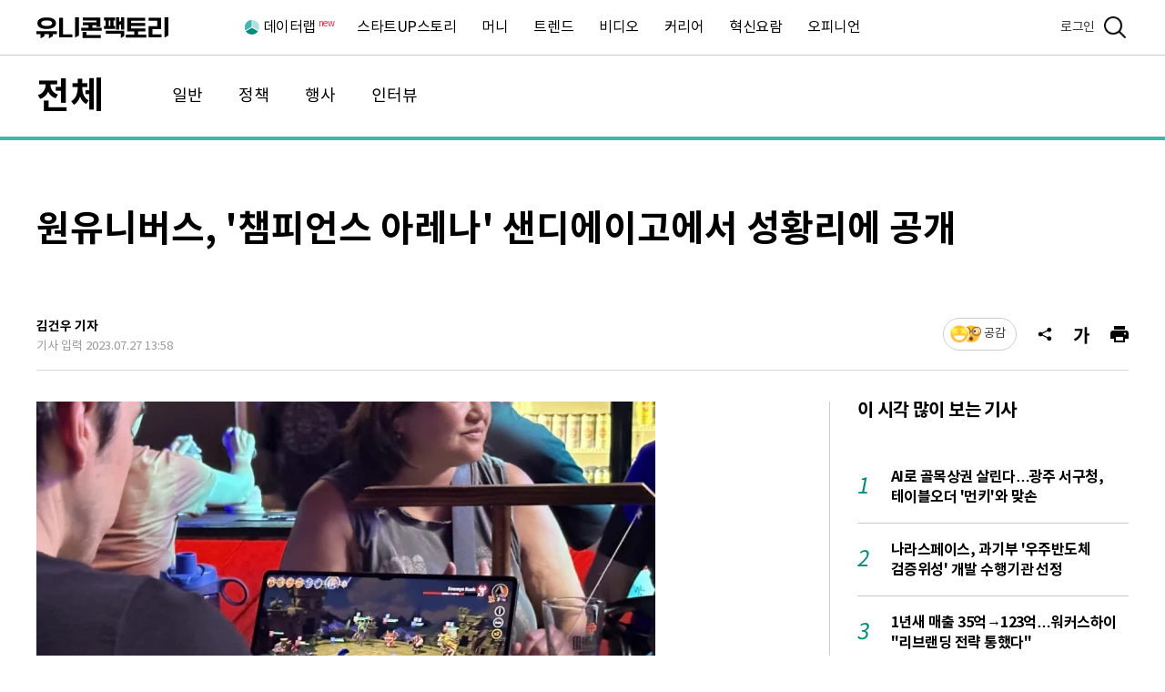

--- FILE ---
content_type: text/html; charset=utf-8
request_url: https://www.unicornfactory.co.kr/article/2023072713525691234
body_size: 10601
content:
<!DOCTYPE html>
<html lang="ko" class="default">
    <head>
        <meta charset="utf-8">
        <meta http-equiv="X-UA-Compatible" content="IE=edge, chrome=1">
        <meta name="viewport" content="width=device-width,initial-scale=1.0,maximum-scale=1.0,minimum-scale=1.0,user-scalable=no" />

        <title>원유니버스, '챔피언스 아레나' 샌디에이고에서 성황리에 공개 - 유니콘팩토리</title>
        <!-- Basic Meta Tags -->
        <meta name="robots" content="all, max-image-preview:large">
        <meta name="title" content="원유니버스, '챔피언스 아레나' 샌디에이고에서 성황리에 공개 - 유니콘팩토리">
        <meta name="description" content="메타버스 전문 개발사 원유니버스는 기대작 '챔피언스 아레나'가 세계 최대의 서브컬쳐 행사 중 하나인 코믹콘을 개최하는 샌디에이고에서 진행한 갈라게임즈 행사인 클럽 클랜데스틴에서 성공적으로 공개했다고 27일 밝혔다. '챔피언스 아레나'의 퍼블리셔인 갈라게임즈는 지난 20~22일(현지시간) 코믹콘 참가를 기념하며 컨퍼런스 센터 외부에 클럽 클랜데스틴 행사장을 ">
        <meta name="author" content="유니콘팩토리">
        <meta name="keywords" content="원유니버스,민용재,고세준,게임,엔터">
        <meta name="news_keywords" content="원유니버스,민용재,고세준,게임,엔터">
        <meta name="copyright" content="MoneyToday Inc.">
        <meta name="referrer" content="strict-origin-when-cross-origin">
        <link rel="icon" href="https://menu.mt.co.kr/ucfactory/images/favicon-16.png" sizes="16x16"> 
        <link rel="icon" href="https://menu.mt.co.kr/ucfactory/images/favicon-32.png" sizes="32x32"> 
        <link rel="icon" href="https://menu.mt.co.kr/ucfactory/images/favicon-152.png" sizes="152x152"> 
        <link rel="icon" href="https://menu.mt.co.kr/ucfactory/images/favicon-180.png" sizes="180x180">
        <link rel="apple-touch-icon" href="https://menu.mt.co.kr/ucfactory/images/favicon-180.png">
        <link rel="canonical" href="https://www.unicornfactory.co.kr/article/2023072713525691234">

        <!-- OpenGraph -->
        <meta property="og:type" content="article">
        <meta property="og:title" content="원유니버스, '챔피언스 아레나' 샌디에이고에서 성황리에 공개 - 유니콘팩토리">
        <meta property="og:description" content="메타버스 전문 개발사 원유니버스는 기대작 '챔피언스 아레나'가 세계 최대의 서브컬쳐 행사 중 하나인 코믹콘을 개최하는 샌디에이고에서 진행한 갈라게임즈 행사인 클럽 클랜데스틴에서 성공적으로 공개했다고 27일 밝혔다. '챔피언스 아레나'의 퍼블리셔인 갈라게임즈는 지난 20~22일(현지시간) 코믹콘 참가를 기념하며 컨퍼런스 센터 외부에 클럽 클랜데스틴 행사장을 ">
        <meta property="og:url" content="https://www.unicornfactory.co.kr/article/2023072713525691234">
        <meta property="og:image" content="https://thumb.mt.co.kr/21/2023/07/2023072713525691234_1.jpg?1690433904">
        <meta property="og:image:width" content="1200">
        <meta property="og:image:height" content="630">
        <meta property="og:image:alt" content="">
        <meta property="og:locale" content="ko_KR"/>
        <meta property="og:site_name" content="유니콘팩토리">
        <meta property="post:sharer_text" content="유니콘팩토리"/>

        <!-- Article -->
        <meta property="article:publisher" content="유니콘팩토리">
        <meta property="article:published_time" content="2023-07-27T13:58:24+09:00">
        <meta property="article:section" content="전체" />
        <meta property="article:section2" content="일반" />
        <meta property="article:author" content="유니콘팩토리">
        <meta property="category" content="UNA001">

        <!--Twitter -->
        <meta name="twitter:card" content="summary_large_image">
        <meta name="twitter:title" content="원유니버스, '챔피언스 아레나' 샌디에이고에서 성황리에 공개 - 유니콘팩토리">
        <meta name="twitter:description" content="메타버스 전문 개발사 원유니버스는 기대작 '챔피언스 아레나'가 세계 최대의 서브컬쳐 행사 중 하나인 코믹콘을 개최하는 샌디에이고에서 진행한 갈라게임즈 행사인 클럽 클랜데스틴에서 성공적으로 공개했다고 27일 밝혔다. '챔피언스 아레나'의 퍼블리셔인 갈라게임즈는 지난 20~22일(현지시간) 코믹콘 참가를 기념하며 컨퍼런스 센터 외부에 클럽 클랜데스틴 행사장을 ">
        <meta name="twitter:image" content="https://thumb.mt.co.kr/21/2023/07/2023072713525691234_1.jpg?1690433904/dims/resize/1200/crop/1200x630!/optimize/">
        <meta name="twitter:image:alt" content="">
        <meta name="twitter:domain" content="https://www.unicornfactory.co.kr">
        
        <!-- Google -->
        <meta name="google-site-verification" content="J52bkHE93PV47YtiiRVfNUqj9ojJzhK9LZSvWWKwuPI"/>
        <!-- Naver -->
        <meta name="naver-site-verification" content="411e751703438ddbdfc01c73783197f14bb2d2f9" /> 

        <script type="application/ld+json">
        {
            "@context": "https://schema.org",
            "@type": "NewsArticle",
            "mainEntityOfPage": "https://www.unicornfactory.co.kr/article/2023072713525691234",
            "headline": "원유니버스, '챔피언스 아레나' 샌디에이고에서 성황리에 공개",
            "description": "메타버스 전문 개발사 원유니버스는 기대작 '챔피언스 아레나'가 세계 최대의 서브컬쳐 행사 중 하나인 코믹콘을 개최하는 샌디에이고에서 진행한 갈라게임즈 행사인 클럽 클랜데스틴에서 성공적으로 공개했다고 27일 밝혔다. '챔피언스 아레나'의 퍼블리셔인 갈라게임즈는 지난 20~22일(현지시간) 코믹콘 참가를 기념하며 컨퍼런스 센터 외부에 클럽 클랜데스틴 행사장을 ",
            "image": [
                "https://thumb.mt.co.kr/06/2023/07/2023072713525691234_1.jpg"
            ],
            "video": [],
            "datePublished": "2023-07-27T13:58:24+09:00",
            "dateModified": "2023-07-27T13:58:24+09:00",
            "author": [
                {
                    "@type": "Person",
                    "name": "김건우",
                    "url": "https://www.unicornfactory.co.kr/reporter/jai",
                    "jobTitle": "차장"
                }
            ],
            "publisher": {
                "@context": "https://schema.org",
                "@type": "Organization",
                "name": "유니콘팩토리",
                "url": "https://www.unicornfactory.co.kr",
                "logo": {
                    "@type": "ImageObject",
                    "url": "https://menu.mt.co.kr/ucfactory/images/meta_unicornfactory.png",
                    "width": 530,
                    "height": 530,
                    "caption": "유니콘팩토리 로고"
                },
                "sameAs": [
                    "https://pf.kakao.com/_iQxbPs",
                    "https://www.mt.co.kr",
                    "https://m.mt.co.kr"
                ]
            },
            "sourceOrganization": {
                "@type": "Organization",
                "name": "머니투데이",
                "url": "https://www.mt.co.kr"
            },
            "copyrightHolder": {
                "@type": "Organization",
                "name": "머니투데이",
                "url": "https://www.mt.co.kr"
            }
        }
        </script>

        <link rel="preconnect" href="https://menu.mt.co.kr">

        <link rel="preconnect" href="https://developers.kakao.com">
        <link rel="preconnect" href="https://connect.facebook.net">

        <link rel="stylesheet" media="screen and (max-width:768px)" href="https://menu.mt.co.kr/ucfactory/css/swiper-bundle.css"><!-- swiper -->
        <link rel="stylesheet" type="text/css" href="https://menu.mt.co.kr/font/noto/font_noto.css" /><!-- font : Noto Sans KR -->
        <link rel="stylesheet" type="text/css" href="https://menu.mt.co.kr/ucfactory/css/ucfactory_calendar.css?20250801000000" /><!-- datepicker -->
        <link rel="stylesheet" type="text/css" href="https://menu.mt.co.kr/ucfactory/css/ucfactory_common_v2.css?20250801000000" />

        <script type="text/javascript" src="https://menu.mt.co.kr/js/jquery-3.6.4.min.js" defer></script><!-- jquery -->
        <script type="text/javascript" src="https://menu.mt.co.kr/ucfactory/script/swiper-bundle.min.js" defer></script><!-- swiper -->
        <script type="text/javascript" src="https://menu.mt.co.kr/js/jquery-ui-1.13.2.min.js" defer></script><!-- datepicker -->
        <script>
            function preloadImage(src)
            {
                let imgegPreload = new Image();
                imgegPreload.src = src;
            }
            
            preloadImage('https://thumb.mt.co.kr/06/2023/07/2023072713525691234_1.jpg/dims/optimize/?1690433904');
        </script>

    </head>
    <body id="non-members">
        <div id="wrap">
            <a href="#container" class="skip">본문영역 바로가기</a>
            <header id="header" class="subpage view">
    <div class="sub_hdr1">
        <div class="limit1">
            <h1><a href="/">유니콘팩토리</a></h1>
            <h2>
                <a href="/all/main">전체</a>
                                <span class="atc_subject">원유니버스, '챔피언스 아레나' 샌디에이고에서 성황리에 공개</span>
                            </h2>
            <ul class="depth1">
                <li class="bundle home"><a href="/">홈</a></li>
                                                <li class="bundle  dlab">
                    <a href="/datalab" class="new">데이터랩</a>
                </li>
                                                <li class="bundle active ">
                    <a href="/all" class="">전체</a>
                </li>
                                                <li class="bundle  ">
                    <a href="/startupstory" class="">스타트UP스토리</a>
                </li>
                                                <li class="bundle  ">
                    <a href="/money" class="">머니</a>
                </li>
                                                <li class="bundle  ">
                    <a href="/trend" class="">트렌드</a>
                </li>
                                                <li class="bundle  ">
                    <a href="/video" class="">비디오</a>
                </li>
                                                <li class="bundle  ">
                    <a href="/career" class="">커리어</a>
                </li>
                                                <li class="bundle  ">
                    <a href="/innovation" class="">혁신요람</a>
                </li>
                                                <li class="bundle  ">
                    <a href="/opinion" class="">오피니언</a>
                </li>
                                            </ul>
            <nav>
                <ul class="depth1">
                    <li class="bundle home m_hide">
                        <a href="/">홈</a>
                    </li>
                                                            <li class="bundle mtdepth dlab">
                        <a href="/datalab" class="new">데이터랩</a>
                        <ul class="depth2">
                                                        <li class="bundle"><a href="/datalab/startupstats">스타트업 통계</a></li>
                                                        <li class="bundle"><a href="/datalab/startup/company-search">스타트업 조회</a></li>
                                                        <li class="bundle"><a href="/datalab/venturecapital/investor-search">투자기관 분석</a></li>
                                                    </ul>
                    </li>
                                                                                <li class="bundle mtdepth ">
                        <a href="/all" class="">전체</a>
                        <ul class="depth2">
                                                        <li class="bundle"><a href="/all/general">일반</a></li>
                                                        <li class="bundle"><a href="/all/politics">정책</a></li>
                                                        <li class="bundle"><a href="/all/event">행사</a></li>
                                                        <li class="bundle"><a href="/all/interview">인터뷰</a></li>
                                                    </ul>
                    </li>
                                                                                <li class="bundle">
                        <a href="/startupstory">스타트UP스토리</a>
                        <ul class="depth2"></ul>
                    </li>
                                                                                <li class="bundle mtdepth ">
                        <a href="/money" class="">머니</a>
                        <ul class="depth2">
                                                        <li class="bundle"><a href="/money/investment">투자·회수</a></li>
                                                        <li class="bundle"><a href="/money/weeklyhotdeals">이주의 핫딜</a></li>
                                                        <li class="bundle"><a href="/money/money-insight">머니人사이드</a></li>
                                                    </ul>
                    </li>
                                                                                <li class="bundle mtdepth ">
                        <a href="/trend" class="">트렌드</a>
                        <ul class="depth2">
                                                        <li class="bundle"><a href="/trend/zoomin-trend">줌인 트렌드</a></li>
                                                        <li class="bundle"><a href="/trend/techup-factory">테크업팩토리</a></li>
                                                    </ul>
                    </li>
                                                                                <li class="bundle mtdepth ">
                        <a href="/video" class="">비디오</a>
                        <ul class="depth2">
                                                        <li class="bundle"><a href="/video/tv">유팩TV</a></li>
                                                        <li class="bundle"><a href="/video/ir">유팩IR</a></li>
                                                    </ul>
                    </li>
                                                                                <li class="bundle mtdepth ">
                        <a href="/career" class="">커리어</a>
                        <ul class="depth2">
                                                        <li class="bundle"><a href="/career/recruitment">채용</a></li>
                                                        <li class="bundle"><a href="/career/start-job">스타트잡</a></li>
                                                    </ul>
                    </li>
                                                                                <li class="bundle mtdepth ">
                        <a href="/innovation" class="">혁신요람</a>
                        <ul class="depth2">
                                                        <li class="bundle"><a href="/innovation/accelerator">액셀러레이터</a></li>
                                                        <li class="bundle"><a href="/innovation/univalley">유니밸리</a></li>
                                                    </ul>
                    </li>
                                                                                <li class="bundle">
                        <a href="/opinion">오피니언</a>
                        <ul class="depth2"></ul>
                    </li>
                                                                                <li class="bundle m_hide"><a href="/reporter">기자 프로필</a></li>
                                                        </ul>
                <div class="etcfnc">
                    <a href="http://pf.kakao.com/_iQxbPs?bridge=kakaoview&&logReferer=kakao_view" class="kkochannel" target="_blank" rel="noopener noreferrer">유니콘팩토리</a>
                                    </div>
                <span class="bgbox" style="display:none;"></span><!-- 추가 : 2차 -->
            </nav>
            <div class="logbox">
                
<!-- 로그인 전 -->
<div class="bf_log">
    <span class="photo"></span>
    <a href="/login">로그인</a>
</div>
            </div>
            <button type="button" class="sch" onclick="schLayerExp(this);" aria-label="검색"><span>검색</span></button>
            <button type="button" class="menu open" aria-label="메뉴"><span>메뉴</span></button><!-- 추가 : 2차 -->
        </div>
    </div>
    <div class="sub_hdr2">
        <div class="limit1">
            <div class="svnav swiper-container">
                <ul class="group swiper-wrapper">
                    <li class="bundle swiper-slide on"><a href="/all">전체</a></li>
                                                            <li class="bundle swiper-slide  ">
                        <a href="/all/general" class="">일반</a>
                    </li>
                                        <li class="bundle swiper-slide  ">
                        <a href="/all/politics" class="">정책</a>
                    </li>
                                        <li class="bundle swiper-slide  ">
                        <a href="/all/event" class="">행사</a>
                    </li>
                                        <li class="bundle swiper-slide  ">
                        <a href="/all/interview" class="">인터뷰</a>
                    </li>
                                                        </ul>
            </div>
        </div>
    </div>
    <!-- 검색 레이어 -->
<div class="schlayer">
    <div class="limit1">
        <div class="enter_sch">
            <div class="bgbox">
                <div class="scharea">
                    <span class="cstinput">
                        <input class="enter-on-search" name="search" type="search" maxlength="100" placeholder="검색어를 입력해 주세요" />
                        <button type="button" class="schclear"><span>검색어 초기화</span></button>
                    </span>
                    <button type="submit" class="btnsch"><span>검색</span></button>
                    <form class="searchForm" action="/search" method="get">
                        <input type="hidden" name="q" value="">
                        <input type="hidden" name="qtype" value="total">
                    </form>
                </div>	
                <div class="sch_history">
                    <div class="lstsch">
                        <div class="result">
                            <h4>최근 검색어</h4>
                            <ul class="group">
                            </ul>
                        </div>
                        <div class="n_result hide">
                            최근 검색 내역이 없습니다.
                        </div>
                    </div>
                    <div class="fncbox">
                        <span class="bundle alldel"><button type="button" onclick="schAllDel()">전체 삭제</button></span>
                        <span class="bundle"><button type="button" onclick="saveOnOff(this)" class="saveOnOff">검색어 저장 끄기</button></span>
                    </div>
                </div>
            </div>
        </div>
        <div class="relgroup">
            <div class="relbox1">
                <h3 class="reltit">추천태그</h3>
<div class="rellist1">
            <a href="/hashtag/유니콘팩토리">유니콘팩토리</a>
            <a href="/hashtag/스타트업">스타트업</a>
            <a href="/hashtag/의료·헬스케어">의료·헬스케어</a>
            <a href="/hashtag/액셀러레이터">액셀러레이터</a>
            <a href="/hashtag/현대차">현대차</a>
    </div>            </div>
            <div class="relbox2">
                <h3 class="reltit">최신기사</h3>
<ul class="rellist2">
            <li>
        <a href="/article/2026012023423680159">
            <span class="thum" style="background-image:url(https://thumb.mt.co.kr/06/2026/01/2026012023423680159_1.jpg/dims/thumbnail/x250/crop/450x250/optimize/?1768950609);">기사 이미지</span>
            <span class="listtxt">
                <span class="sort">일반</span>
                <strong class="subject">워너 인수 굳힌 넷플릭스…106조원 전액 현금으로 계약 체결</strong>
            </span>
        </a>
    </li>
            <li>
        <a href="/article/2026011810042510552">
            <span class="thum" style="background-image:url(https://thumb.mt.co.kr/06/2026/01/2026011810042510552_1.jpg/dims/thumbnail/x250/crop/450x250/optimize/?1768939246);">기사 이미지</span>
            <span class="listtxt">
                <span class="sort">줌인 트렌드</span>
                <strong class="subject">"큰물에서 큰놈 난다"...시작부터 글로벌 공략 나선 K-연쇄창업가</strong>
            </span>
        </a>
    </li>
            <li>
        <a href="/article/2026012016432947737">
            <span class="thum" style="background-image:url(https://thumb.mt.co.kr/06/2026/01/2026012016432947737_1.jpg/dims/thumbnail/x250/crop/450x250/optimize/?1768908613);">기사 이미지</span>
            <span class="listtxt">
                <span class="sort">일반</span>
                <strong class="subject">나라스페이스, 과기부 '우주반도체 검증위성' 개발 수행기관 선정</strong>
            </span>
        </a>
    </li>
            <li>
        <a href="/article/2026012014544183240">
            <span class="thum" style="background-image:url(https://thumb.mt.co.kr/06/2026/01/2026012014544183240_1.jpg/dims/thumbnail/x250/crop/450x250/optimize/?1768906809);">기사 이미지</span>
            <span class="listtxt">
                <span class="sort">투자·회수</span>
                <strong class="subject">씨엔티테크, '병원실내화' 스타트업 투자금 회수…"3배 수익"</strong>
            </span>
        </a>
    </li>
            <li>
        <a href="/article/2026012016245870941">
            <span class="thum" style="background-image:url(https://thumb.mt.co.kr/06/2026/01/2026012016245870941_1.jpg/dims/thumbnail/x250/crop/450x250/optimize/?1768905009);">기사 이미지</span>
            <span class="listtxt">
                <span class="sort">채용</span>
                <strong class="subject">"미국 진출 가속화"…에이비스, 의료AI 전문가 CAIO로 영입</strong>
            </span>
        </a>
    </li>
    </ul>
            </div>
        </div>
        <button type="button" class="close" onclick="schLayerExp(this);" aria-label="검색"><span>닫기</span></button>
    </div>
</div></header>            <section id="container" class="subpage">
                                <div class="limit1">
                    <!-- 기사면 -->
<div class="atc_wrap">
    <div class="atc_header">
    
        <h1>원유니버스, '챔피언스 아레나' 샌디에이고에서 성황리에 공개</h1>
        <div class="info_fnc">
        
            <div class="view_info">
                <span class="writers"><a href="/reporter/jai">김건우 기자</a></span>
                <span class="date">기사 입력 2023.07.27 13:58</span>
                            </div>
            <div class="view_fnc">
                <button type="button" class="btn_like icon type0 reaction-total " onclick="viewFnc('like')" aria-label="기사반응">공감</button><!-- 이모지 적용 : icon + type0~6 -->
                <button type="button" class="btn_share" onclick="viewFnc('share')" aria-label="공유"><span>공유</span></button>
                <button type="button" class="btn_ftsize" onclick="viewFnc('ftsize')" aria-label="글자크기"><span>글자크기</span></button>
                <button type="button" class="btn_print" data-article-id="2023072713525691234" aria-label="프린트"><span>프린트</span></button>
                <!-- 토스트 메세지 -->
                <p class="toastmsg">URL이 복사되었습니다. 원하는 곳에 붙여넣기 해주세요.</p>
                <!-- 레이어 -->
                <div class="fnc_layer">
                    <!-- 공유 -->
                    <div class="lyr_share">
                        <h5 class="lyr_title">공유하기</h5>
                        <ul class="share_con">
                            <li>
                                <button type="button" class="kakao" aria-label="카카오톡 공유하기"><span>카카오톡</span></button>
                                <span class="name">카카오톡</span>
                            </li>
                            <li>
                                <button type="button" class="facebook" aria-label="페이스북 공유하기"><span>페이스북</span></button>
                                <span class="name">페이스북</span>
                            </li>
                            <li>
                                <button type="button" class="twitter" aria-label="트위터 공유하기"><span>트위터</span></button>
                                <span class="name">트위터</span>
                            </li>
                            <li>
                                <button type="button" class="urlcopy" aria-label="URL복사"><span>URL복사</span></button>
                                <span class="name">URL복사</span>
                                <textarea id="copyUrl"></textarea>
                            </li>
                        </ul>
                    </div>
                                        <!-- 글자크기 -->
                    <div class="lyr_ftsize">
                        <h5 class="lyr_title">글자크기</h5>
                        <div class="ftsize_con">
                            <div class="selec">
                                                                <input type="radio" id="xsmall" name="ftSize"  />
                                <label for="xsmall">가</label>
                                                                <input type="radio" id="small" name="ftSize"  />
                                <label for="small">가</label>
                                                                <input type="radio" id="default" name="ftSize" checked />
                                <label for="default">가</label>
                                                                <input type="radio" id="large" name="ftSize"  />
                                <label for="large">가</label>
                                                                <input type="radio" id="xlarge" name="ftSize"  />
                                <label for="xlarge">가</label>
                                                            </div>
                        </div>
                    </div>
                    <!-- 레이어 닫기 -->
                    <button type="button" class="lyr_close" aria-label="레이어 닫기"><span>레이어 닫기</span></button>
                </div>
            </div>
        </div>
    </div>
    <div class="atc_container">
        <div class="atc_ctr01">
            <div id="view_wrap01-scroll-start"><!-- view_wrap01-scroll-start -->
                <div id="view_wrap01-scroll-in" style="overflow:hidden;"><!-- view_wrap01-scroll-in -->

                    <!-- 기사면 : 본문내용 -->
                    <div id="article">
                                                <div class="article_view"><figure>
    <img src="https://thumb.mt.co.kr/06/2023/07/2023072713525691234_1.jpg/dims/optimize/?1690433904" alt=""/>
    <figcaption></figcaption>
</figure><br>
메타버스 전문 개발사 원유니버스는 기대작 &#039;챔피언스 아레나&#039;가 세계 최대의 서브컬쳐 행사 중 하나인 코믹콘을 개최하는 샌디에이고에서 진행한 갈라게임즈 행사인 클럽 클랜데스틴에서 성공적으로 공개했다고 27일 밝혔다.<br>
<br>
&#039;챔피언스 아레나&#039;의 퍼블리셔인 갈라게임즈는 지난 20~22일(현지시간) 코믹콘 참가를 기념하며 컨퍼런스 센터 외부에 클럽 클랜데스틴 행사장을 마련했다. 행사장에서는 &#039;챔피언스 아레나&#039;의 트레일러 공개, 챔피언스 아레나 플레이 체험을 제공했다.<br>
<br>
회사 관계자는 &quot;샌디에이고 현장뿐만 아니라 여러 루트를 통해 챔피언스 아레나를 플레이한 글로벌 유저들과 인플루언서들에게서도 연일 호의적인 반응과 정식 발매에 대한 고조되는 기대감을 확인할 수 있었다&quot;고 말했다.<br>
<br>
또 이번 행사기간동안 NFT(대체불가능토큰) 챔피언의 특별 판매가 같이 이루어졌다. 높은 판매 성과를 이루어 유저들의 NFT에 대한 요구를 확인할 수 있었다고 회사 측은 전했다.<br>
<br>
 김도경 원유니버스 CPO는 &quot;챔피언스 아레나에 대한 뜨거운 성원에 감사드린다, 이번 행사를 통해 게이머들의 귀중한 목소리를 들을 수 있었고 웹3게임에 대한 니즈를 다시금 확인할 수 있었다 &quot;며 &quot;얼마 남지 않은 발매일까지 최선을 다해 최고의 게임으로 보답하겠다&quot;라고 말했다.<br>
<br>
 한편 챔피언스 아레나는 블록체인 기술을 통해 NFT와 P2E 기능을 지원하는 모바일-PC 멀티 플랫폼 게임이며 곧 글로벌 출시를 앞두고 있다.<br>
<br><!-- 스타트업/투자기관 정보 -->
<div class="info_company startup">
    <div class="icbox1">
        <h5 class="uf icon_industry_j"><span>원유니버스&nbsp;&nbsp;</span></h5>
        <ul>
                        <li><span>사업분야</span><strong>게임</strong></li>
                                    <li><span>활용기술</span><strong>메타버스</strong></li>
                                    <li><span>업력</span><strong>***</strong></li>
            <li><span>투자단계</span><strong>***</strong></li>
            <li class="flex_w"><span>대표상품</span><strong>***</strong></li>
                    </ul>
    </div>
    <div class="icbox2">
                <a href="/login">기업 정보 확인을 위해&nbsp;<em>로그인</em>해 주세요</a>
            </div>
</div><br>
<br>
<b>[머니투데이 스타트업 미디어 플랫폼 </b><a href='https://www.unicornfactory.co.kr/'><b>유니콘팩토리</b></a><b>]</b><br>
</div>                        
                        
                        <!-- 기업 주요 기사 -->
                        <h3 class="atc_tit1">'원유니버스' 기업 주요 기사</h3>
<div class="s_list12">
    <ul>
                <li>
            <a href="/article/2025012316395543540">
                <span class="thum">
                    <span class="img" style="background-image:url(https://thumb.mt.co.kr/06/2025/01/2025012316395543540_1.jpg/dims/thumbnail/x250/crop/450x250/optimize/?1762772672);">기사 이미지</span>
                </span>
                <strong class="subject">원유니버스, 액션스퀘어로부터 100억 투자 유치…협력관계 강화</strong>
            </a>
        </li>
                <li>
            <a href="/article/2024112809065897421">
                <span class="thum">
                    <span class="img" style="background-image:url(https://thumb.mt.co.kr/06/2024/11/2024112809065897421_1.jpg/dims/thumbnail/x250/crop/450x250/optimize/?1732766400);">기사 이미지</span>
                </span>
                <strong class="subject">장애인 위한 디지털 펫....원유니버스, 코리아메타엑스포서 선봬</strong>
            </a>
        </li>
                <li>
            <a href="/article/2024110509021517308">
                <span class="thum">
                    <span class="img" style="background-image:url(https://thumb.mt.co.kr/06/2024/11/2024110509021517308_1.jpg/dims/thumbnail/x250/crop/450x250/optimize/?1730800800);">기사 이미지</span>
                </span>
                <strong class="subject">원유니버스-한국버추얼협회, 버추얼 산업 활성화 업무협약 체결</strong>
            </a>
        </li>
            </ul>
    <a href="/hashtag/원유니버스" class="more">기사 더보기</a>
</div>
                                        
                        <!-- 관련기사 -->
                        <h3 class="atc_tit1">관련기사</h3>
<ul class="s_list13">
        <li><a href="/article/2023072702120470419">'주4일제' 실현의 열쇠…K-직장인 격무에서 해방시키는 기술</a></li>
    </ul>

                        <!-- 해시태그 -->
                        <div class="s_list3">
    <div class="group">
                        <a href="/hashtag/원유니버스">원유니버스</a>
                        <a href="/hashtag/민용재">민용재</a>
                        <a href="/hashtag/고세준">고세준</a>
                        <a href="/hashtag/게임·엔터">게임·엔터</a>
            </div>
</div>
                        <!-- 기자 정보 -->
                        <ul class="writer_group">
                                                                                    <li class="atc_writer">
                                <span class="thum" style="background-image:url(https://menu.mt.co.kr/unicornfactory/reporter/jai.png?1662094905);">기자 사진</span>
                                                                                                <span class="writer">
                                    <strong class="name"><a href="https://www.unicornfactory.co.kr/reporter/jai">김건우 차장</a></strong>
                                    <a href="mailto:jai@mt.co.kr" class="mail">jai@mt.co.kr</a>
                                </span>
                                <a href="https://www.unicornfactory.co.kr/reporter/jai" class="otnews">다른 기사 보기</a>
                                                            </li>
                                                    </ul>
                        <!-- 저작권 문구 -->
                        <p class="atc_copyright">&lt;저작권자 &copy; ‘돈이 보이는 리얼타임 뉴스’ 머니투데이. 무단전재 및 재배포, AI학습 이용 금지&gt;</p>

                        <!-- 기사 공감 이모지 선택 -->
                        <h3 class="atc_tit2">이 기사 어땠나요?</h3>
                        <div class="emoji_selec">
                            <ul>
                                                                                                <li class="btn-reaction btn-mlock emoji1 " data-reaction="cheer" data-tclass="type1">
                                    <input type="checkbox" id="reaction_cheer" name="reaction" value="cheer" class="" />
                                    <label for="reaction_cheer">
                                        <span class="txt">응원해요</span>
                                        <span class="num" data-count="0">0</span>
                                    </label>
                                </li>
                                                                                                <li class="btn-reaction btn-mlock emoji2 " data-reaction="surprising" data-tclass="type2">
                                    <input type="checkbox" id="reaction_surprising" name="reaction" value="surprising" class="" />
                                    <label for="reaction_surprising">
                                        <span class="txt">놀라워요</span>
                                        <span class="num" data-count="0">0</span>
                                    </label>
                                </li>
                                                                                                <li class="btn-reaction btn-mlock emoji3 " data-reaction="cool" data-tclass="type3">
                                    <input type="checkbox" id="reaction_cool" name="reaction" value="cool" class="" />
                                    <label for="reaction_cool">
                                        <span class="txt">멋져요</span>
                                        <span class="num" data-count="0">0</span>
                                    </label>
                                </li>
                                                                                                <li class="btn-reaction btn-mlock emoji4 " data-reaction="like" data-tclass="type4">
                                    <input type="checkbox" id="reaction_like" name="reaction" value="like" class="" />
                                    <label for="reaction_like">
                                        <span class="txt">좋아요</span>
                                        <span class="num" data-count="0">0</span>
                                    </label>
                                </li>
                                                                                                <li class="btn-reaction btn-mlock emoji5 " data-reaction="interested" data-tclass="type5">
                                    <input type="checkbox" id="reaction_interested" name="reaction" value="interested" class="" />
                                    <label for="reaction_interested">
                                        <span class="txt">관심있어요</span>
                                        <span class="num" data-count="0">0</span>
                                    </label>
                                </li>
                                                                                                <li class="btn-reaction btn-mlock emoji6 " data-reaction="wonder" data-tclass="type6">
                                    <input type="checkbox" id="reaction_wonder" name="reaction" value="wonder" class="" />
                                    <label for="reaction_wonder">
                                        <span class="txt">궁금해요</span>
                                        <span class="num" data-count="0">0</span>
                                    </label>
                                </li>
                                                            </ul>
                        </div>
                    </div>
                </div><!-- div (end) : list_wrap01-scroll-in -->
            </div><!-- div (end) : view_wrap01-scroll-start -->
        </div>
        <div class="atc_ctr02">
            <div id="view_wrap02-scroll-start"><!-- view_wrap02-scroll-start -->
                <div id="view_wrap02-scroll-in" style="overflow:hidden;"><!-- view_wrap02-scroll-in -->

                    <div class="aside_con">
                        <!-- 이 시각 많이 보는 기사 -->
                        <h3 class="catit">이 시각 많이 보는 기사</h3>
<div class="s_list8 swiper-container">
    <ol class="swiper-wrapper">
                <li class="swiper-slide">
            <a href="/article/2026011916020440097">
                <span class="num">1</span>
                <strong class="subject">AI로 골목상권 살린다…광주 서구청, 테이블오더 '먼키'와 맞손</strong>
            </a>
        </li>
                <li class="swiper-slide">
            <a href="/article/2026012016432947737">
                <span class="num">2</span>
                <strong class="subject">나라스페이스, 과기부 '우주반도체 검증위성' 개발 수행기관 선정</strong>
            </a>
        </li>
                <li class="swiper-slide">
            <a href="/article/2026011914335070395">
                <span class="num">3</span>
                <strong class="subject">1년새 매출 35억→123억…워커스하이 "리브랜딩 전략 통했다"</strong>
            </a>
        </li>
                <li class="swiper-slide">
            <a href="/article/2026011819323039505">
                <span class="num">4</span>
                <strong class="subject">美 3대 유니콘, IPO 날갯짓</strong>
            </a>
        </li>
                <li class="swiper-slide">
            <a href="/article/2026011910371321832">
                <span class="num">5</span>
                <strong class="subject">[단독]코스포 차기 의장, 선거로 뽑는다…한상우-김재원 '2파전'</strong>
            </a>
        </li>
                <li class="swiper-slide">
            <a href="/article/2026011909083696341">
                <span class="num">6</span>
                <strong class="subject">시노펙스, 여행투석 플랫폼 '넥스케어' 공식 출시</strong>
            </a>
        </li>
                <li class="swiper-slide">
            <a href="/article/2026011909334050088">
                <span class="num">7</span>
                <strong class="subject">슈퍼브에이아이, LG와 '독파모' 1차 사업 1위 통과…피지컬 AI 구현 주도</strong>
            </a>
        </li>
                <li class="swiper-slide">
            <a href="/article/2026011909333594115">
                <span class="num">8</span>
                <strong class="subject">올거나이즈, 업스테이지 컨소 '독파모' 1차 통과…"글로벌 진출 조력"</strong>
            </a>
        </li>
                <li class="swiper-slide">
            <a href="/article/2026011914183257068">
                <span class="num">9</span>
                <strong class="subject">"선제적 가축 방역 실현했다"…농식품부 장관 표창받은 AI 기술</strong>
            </a>
        </li>
                <li class="swiper-slide">
            <a href="/article/2026012009111257546">
                <span class="num">10</span>
                <strong class="subject">카카오벤처스, 작년 1300억 회수…신규투자 90% '초기단계기업'</strong>
            </a>
        </li>
            </ol>
</div>

                        <!-- 구분선 -->
                        <span class="aside_line1"></span>

                        <!-- 이 카테고리의 최신 기사 -->
                        <div id="plugin-wrap-614201" style="min-height: 200px;">
    <span id="plugin-wrap-614201-data" style="display: none;">{"category":["UNA001"],"category_key":"unicornfactory_category","page":"show","menu_code_name":{"DATALAB":"\ub370\uc774\ud130\ub7a9","DATALAB001":"\uc2a4\ud0c0\ud2b8\uc5c5 \ud1b5\uacc4","DATALAB002":"\uc2a4\ud0c0\ud2b8\uc5c5 \uc870\ud68c","DATALAB003":"\ud22c\uc790\uae30\uad00 \ubd84\uc11d","UNA":"\uc804\uccb4","UNA001":"\uc77c\ubc18","UNA002":"\uc815\ucc45","UNA003":"\ud589\uc0ac","UNA004":"\uc778\ud130\ubdf0","UNB":"\uc2a4\ud0c0\ud2b8UP\uc2a4\ud1a0\ub9ac","UNB001":"\uc2a4\ud0c0\ud2b8UP\uc2a4\ud1a0\ub9ac","UNC":"\uba38\ub2c8","UNC001":"\ud22c\uc790\u00b7\ud68c\uc218","UNC002":"\uc774\uc8fc\uc758 \ud56b\ub51c","UNC003":"\uba38\ub2c8\u4eba\uc0ac\uc774\ub4dc","UND":"\ud2b8\ub80c\ub4dc","UND001":"\uc90c\uc778 \ud2b8\ub80c\ub4dc","UND002":"\ud14c\ud06c\uc5c5\ud329\ud1a0\ub9ac","UNE":"\ube44\ub514\uc624","UNE001":"\uc720\ud329TV","UNE002":"\uc720\ud329IR","UNF":"\ucee4\ub9ac\uc5b4","UNF001":"\ucc44\uc6a9","UNF002":"\uc2a4\ud0c0\ud2b8\uc7a1","UNG":"\ud601\uc2e0\uc694\ub78c","UNG001":"\uc561\uc140\ub7ec\ub808\uc774\ud130","UNG002":"\uc720\ub2c8\ubc38\ub9ac","UNH":"\uc624\ud53c\ub2c8\uc5b8","UNH001":"\uc624\ud53c\ub2c8\uc5b8"},"page_info":{"path":{"top":"all","sub":"general"},"top_title":"\uc804\uccb4","sub_title":"\uc77c\ubc18"}}</span>
    <script id="plugin-wrap-614201-script">
    document.addEventListener("DOMContentLoaded", () => {
        common.loadPlugin("#plugin-wrap-614201", "article.latest", () => {});
    });
    </script>
</div>                    
                        <!-- 구분선 -->
                        <span class="aside_line1"></span>
                        <!-- 유팩 비디오 -->
                        <div id="plugin-wrap-621127" style="min-height: 200px;">
    <span id="plugin-wrap-621127-data" style="display: none;">{"page":"video","category":["UNE001","UNE002"],"menu_code_name":{"DATALAB":"\ub370\uc774\ud130\ub7a9","DATALAB001":"\uc2a4\ud0c0\ud2b8\uc5c5 \ud1b5\uacc4","DATALAB002":"\uc2a4\ud0c0\ud2b8\uc5c5 \uc870\ud68c","DATALAB003":"\ud22c\uc790\uae30\uad00 \ubd84\uc11d","UNA":"\uc804\uccb4","UNA001":"\uc77c\ubc18","UNA002":"\uc815\ucc45","UNA003":"\ud589\uc0ac","UNA004":"\uc778\ud130\ubdf0","UNB":"\uc2a4\ud0c0\ud2b8UP\uc2a4\ud1a0\ub9ac","UNB001":"\uc2a4\ud0c0\ud2b8UP\uc2a4\ud1a0\ub9ac","UNC":"\uba38\ub2c8","UNC001":"\ud22c\uc790\u00b7\ud68c\uc218","UNC002":"\uc774\uc8fc\uc758 \ud56b\ub51c","UNC003":"\uba38\ub2c8\u4eba\uc0ac\uc774\ub4dc","UND":"\ud2b8\ub80c\ub4dc","UND001":"\uc90c\uc778 \ud2b8\ub80c\ub4dc","UND002":"\ud14c\ud06c\uc5c5\ud329\ud1a0\ub9ac","UNE":"\ube44\ub514\uc624","UNE001":"\uc720\ud329TV","UNE002":"\uc720\ud329IR","UNF":"\ucee4\ub9ac\uc5b4","UNF001":"\ucc44\uc6a9","UNF002":"\uc2a4\ud0c0\ud2b8\uc7a1","UNG":"\ud601\uc2e0\uc694\ub78c","UNG001":"\uc561\uc140\ub7ec\ub808\uc774\ud130","UNG002":"\uc720\ub2c8\ubc38\ub9ac","UNH":"\uc624\ud53c\ub2c8\uc5b8","UNH001":"\uc624\ud53c\ub2c8\uc5b8"},"limit":1}</span>
    <script id="plugin-wrap-621127-script">
    document.addEventListener("DOMContentLoaded", () => {
        common.loadPlugin("#plugin-wrap-621127", "article.latest", () => {});
    });
    </script>
</div>
                        <!-- 구분선 -->
                        <span class="aside_line1"></span>
                        
                        <!-- 오피니언 -->
                        <div id="plugin-wrap-804770" style="min-height: 200px;">
    <span id="plugin-wrap-804770-data" style="display: none;">{"category":["UNH001"],"category_key":"unicornfactory_category","page":"opinion","menu_code_name":{"DATALAB":"\ub370\uc774\ud130\ub7a9","DATALAB001":"\uc2a4\ud0c0\ud2b8\uc5c5 \ud1b5\uacc4","DATALAB002":"\uc2a4\ud0c0\ud2b8\uc5c5 \uc870\ud68c","DATALAB003":"\ud22c\uc790\uae30\uad00 \ubd84\uc11d","UNA":"\uc804\uccb4","UNA001":"\uc77c\ubc18","UNA002":"\uc815\ucc45","UNA003":"\ud589\uc0ac","UNA004":"\uc778\ud130\ubdf0","UNB":"\uc2a4\ud0c0\ud2b8UP\uc2a4\ud1a0\ub9ac","UNB001":"\uc2a4\ud0c0\ud2b8UP\uc2a4\ud1a0\ub9ac","UNC":"\uba38\ub2c8","UNC001":"\ud22c\uc790\u00b7\ud68c\uc218","UNC002":"\uc774\uc8fc\uc758 \ud56b\ub51c","UNC003":"\uba38\ub2c8\u4eba\uc0ac\uc774\ub4dc","UND":"\ud2b8\ub80c\ub4dc","UND001":"\uc90c\uc778 \ud2b8\ub80c\ub4dc","UND002":"\ud14c\ud06c\uc5c5\ud329\ud1a0\ub9ac","UNE":"\ube44\ub514\uc624","UNE001":"\uc720\ud329TV","UNE002":"\uc720\ud329IR","UNF":"\ucee4\ub9ac\uc5b4","UNF001":"\ucc44\uc6a9","UNF002":"\uc2a4\ud0c0\ud2b8\uc7a1","UNG":"\ud601\uc2e0\uc694\ub78c","UNG001":"\uc561\uc140\ub7ec\ub808\uc774\ud130","UNG002":"\uc720\ub2c8\ubc38\ub9ac","UNH":"\uc624\ud53c\ub2c8\uc5b8","UNH001":"\uc624\ud53c\ub2c8\uc5b8"},"limit":1}</span>
    <script id="plugin-wrap-804770-script">
    document.addEventListener("DOMContentLoaded", () => {
        common.loadPlugin("#plugin-wrap-804770", "article.latest", () => {});
    });
    </script>
</div>                    </div>
                </div><!-- div (end) : view_wrap02-scroll-in -->
            </div><!-- div (end) : view_wrap02-scroll-start -->
        </div>

    </div>
</div>
                        

<script>
var articleId = '2023072713525691234';
var articleUrl = '/article/2023072713525691234';
</script>                </div>
            </section>
            <footer id="footer">
                <div class="sitemap">
    <div class="limit1">
        <div class="group">
                        <div class="bundle">
                                                <h4><a href="/datalab">데이터랩</a></h4>
                                <ul>
                                        <li ><a href="/datalab/startupstats">스타트업 통계</a></li>
                                        <li ><a href="/datalab/startup/company-search">스타트업 조회</a></li>
                                        <li ><a href="/datalab/venturecapital/investor-search">투자기관 분석</a></li>
                                    </ul>
                                            </div>
                        <div class="bundle">
                                                <h4><a href="/all">전체</a></h4>
                                <ul>
                                        <li ><a href="/all/general">일반</a></li>
                                        <li ><a href="/all/politics">정책</a></li>
                                        <li ><a href="/all/event">행사</a></li>
                                        <li ><a href="/all/interview">인터뷰</a></li>
                                    </ul>
                                            </div>
                        <div class="bundle">
                                                <h4><a href="/startupstory">스타트UP스토리</a></h4>
                                            </div>
                        <div class="bundle">
                                                <h4><a href="/money">머니</a></h4>
                                <ul>
                                        <li ><a href="/money/investment">투자·회수</a></li>
                                        <li ><a href="/money/weeklyhotdeals">이주의 핫딜</a></li>
                                        <li ><a href="/money/money-insight">머니人사이드</a></li>
                                    </ul>
                                            </div>
                        <div class="bundle">
                                                <h4><a href="/trend">트렌드</a></h4>
                                <ul>
                                        <li ><a href="/trend/zoomin-trend">줌인 트렌드</a></li>
                                        <li ><a href="/trend/techup-factory">테크업팩토리</a></li>
                                    </ul>
                                            </div>
                        <div class="bundle">
                                                <h4><a href="/video">비디오</a></h4>
                                <ul>
                                        <li ><a href="/video/tv">유팩TV</a></li>
                                        <li ><a href="/video/ir">유팩IR</a></li>
                                    </ul>
                                            </div>
                        <div class="bundle">
                                                <h4><a href="/career">커리어</a></h4>
                                <ul>
                                        <li ><a href="/career/recruitment">채용</a></li>
                                        <li ><a href="/career/start-job">스타트잡</a></li>
                                    </ul>
                                            </div>
                        <div class="bundle">
                                                <h4><a href="/innovation">혁신요람</a></h4>
                                <ul>
                                        <li ><a href="/innovation/accelerator">액셀러레이터</a></li>
                                        <li ><a href="/innovation/univalley">유니밸리</a></li>
                                    </ul>
                                                                <h4><a href="/opinion">오피니언</a></h4>
                                                                <h4><a href="/reporter">기자 프로필</a></h4>
                                            </div>
                    </div>
        <div class="sgroup"><!-- 모바일 전용 -->
                                                <h4><a href="/all">전체</a></h4>
                                    <h4><a href="/startupstory">스타트UP<br/>스토리</a></h4>
                                    <h4><a href="/money">머니</a></h4>
                                    <h4><a href="/trend">트렌드</a></h4>
                                    <h4><a href="/video">비디오</a></h4>
                                    <h4><a href="/career">커리어</a></h4>
                                    <h4><a href="/innovation">혁신요람</a></h4>
                                    <h4><a href="/opinion">오피니언</a></h4>
                                    <h4><a href="/reporter">기자 프로필</a></h4>
                        <h4><a href="/datalab">데이터랩</a></h4>
        </div>
    </div>
</div>
<a href="#" class="goback">뒤로가기</a><!-- 추가 230221 세종 -->
<a href="#" class="gotop">Top버튼</a>
<div class="siteinfo">
    <div class="limit1">
        <h2 class="logo"><a href="/">유니콘팩토리</a></h2>
        <ul class="service">
            <li><a href="https://www.mt.co.kr/company/index.htm" target="_blank" rel="noopener noreferrer">회사소개</a></li>
            <li><a href="https://www.mt.co.kr/company/info/tou.htm" target="_blank" rel="noopener noreferrer">이용약관</a></li>
            <li><a href="https://www.mt.co.kr/company/info/privacy.htm" target="_blank" rel="noopener noreferrer"><strong>개인정보처리방침</strong></a></li>
        </ul>
        <div class="infogroup">
            <article>
                <span>머니투데이 서울시 종로구 청계천로 11 (서린동, 청계빌딩)</span>
                <span>대표이사/발행인/편집인 : 강호병</span>
                <span>등록번호 : 서울아01084</span>
                <span>사업자등록번호 : 762-86-02890</span>
                <span>등록일 : 2009.12.24</span>
                <span>제호 : 머니투데이</span>
                <span>발행일 : 2000.1.1</span>
                <span>연락처 : <a href="tel:02-724-7700">02-724-7700</a></span>
                <span>청소년보호책임자 : 신택균</span>
            </article>
            <address>COPYRIGHT&copy;UNICORNFACTORY ALL RIGHTS RESERVED.</address>
        </div>
    </div>
</div>            </footer>
        </div>

        <script async src="https://www.googletagmanager.com/gtag/js?id=G-PFMMQ71HN7"></script> 
        <script> 
        window.dataLayer = window.dataLayer || []; 
        function gtag(){dataLayer.push(arguments);} 
        gtag('js', new Date()); 
        gtag('config', 'G-PFMMQ71HN7'); 
        </script>

        <script type="text/javascript" src="https://menu.mt.co.kr/ucfactory/script/ucfactory_scroll.js?20250801000000" defer></script>
        <script type="text/javascript" src="https://menu.mt.co.kr/ucfactory/script/ucfactory_pbjs_v2.js?20250801000000" defer></script>
        <script type="text/javascript" src="https://menu.mt.co.kr/ucfactory/script/ucfactory_calendar.js?20250801000000" defer></script>

        <script>
        var articleListUrl = '/all/general/articles';   
        </script>
        <script type="text/javascript" src="https://menu.mt.co.kr/unicornfactory/js/ucfactory_common.min.js?20250801000000" defer></script>

                
                <script type="text/javascript" src="https://menu.mt.co.kr/unicornfactory/js/unicornfactory/article/show.js?20250801000000" defer></script>
            </body>
</html>

--- FILE ---
content_type: text/css
request_url: https://menu.mt.co.kr/font/noto/font_noto.css
body_size: 72
content:
/* font-face */

@font-face {
	font-family:'Noto Sans KR';
	font-style:normal;
	font-weight:100;
	src:url('NotoSans-Thin.eot');
	src:url('NotoSans-Thin.eot?#iefix') format('embedded-opentype'),         
		 url('NotoSans-Thin.woff') format('woff');
}

@font-face {
	font-family:'Noto Sans KR';
	font-style:normal;
	font-weight:200;
	src:url('NotoSans-Light.eot');
	src:url('NotoSans-Light.eot?#iefix') format('embedded-opentype'),         
		 url('NotoSans-Light.woff') format('woff');
}

@font-face {
	font-family:'Noto Sans KR';
	font-style:normal;
	font-weight:400;
	src:url('NotoSans-Regular.eot');
	src:url('NotoSans-Regular.eot?#iefix') format('embedded-opentype'),         
		 url('NotoSans-Regular.woff') format('woff');
}

@font-face {
	font-family:'Noto Sans KR';
	font-style:normal;
	font-weight:500;
	src:url('NotoSans-Medium.eot');
	src:url('NotoSans-Medium.eot?#iefix') format('embedded-opentype'),         
		 url('NotoSans-Medium.woff') format('woff');
}

@font-face {
	font-family:'Noto Sans KR';
	font-style:normal;
	font-weight:bold;
	src:url('NotoSans-Bold.eot');
	src:url('NotoSans-Bold.eot?#iefix') format('embedded-opentype'),         
		 url('NotoSans-Bold.woff') format('woff');
}

@font-face {
	font-family:'Noto Sans KR';
	font-style:normal;
	font-weight:900;
	src:url('NotoSans-Black.eot');
	src:url('NotoSans-Black.eot?#iefix') format('embedded-opentype'),         
		 url('NotoSans-Black.woff') format('woff');
 }


--- FILE ---
content_type: image/svg+xml
request_url: https://menu.mt.co.kr/ucfactory/images/icon_industry_j.svg
body_size: 638
content:
<svg width="120" height="120" viewBox="0 0 120 120" fill="none" xmlns="http://www.w3.org/2000/svg">
<path d="M76.9048 38.474C76.2729 37.842 75.3249 37.842 74.693 38.474C74.061 39.1059 74.061 40.0539 74.693 40.6858C80.2226 46.2154 80.2226 55.0628 74.693 60.5925C74.061 61.2244 74.061 62.1724 74.693 62.8043C75.009 63.1203 75.4829 63.2783 75.7989 63.2783C76.1149 63.2783 76.5889 63.1203 76.9048 62.8043C83.6984 56.1688 83.6984 45.1095 76.9048 38.474Z" fill="black"/>
<path d="M69.4794 54.7468C68.8474 55.3788 68.8474 56.3267 69.4794 56.9587C69.7953 57.2747 70.2693 57.4327 70.5853 57.4327C70.9013 57.4327 71.3752 57.2747 71.6912 56.9587C73.4291 55.2208 74.377 53.009 74.219 50.4811C74.219 48.1113 73.1131 45.7415 71.3752 44.0036C70.7433 43.3716 69.7953 43.3716 69.1634 44.0036C68.5314 44.6355 68.5314 45.5835 69.1634 46.2154C71.5332 48.5853 71.6912 52.535 69.4794 54.7468Z" fill="black"/>
<path d="M45.307 60.5925C39.7774 55.0628 39.7774 46.2154 45.307 40.6858C45.939 40.0539 45.939 39.1059 45.307 38.474C44.675 37.842 43.7271 37.842 43.0952 38.474C36.3016 45.1095 36.3016 56.1688 43.0952 62.8043C43.4111 63.1203 43.7271 63.2783 44.2011 63.2783C44.675 63.2783 44.991 63.1203 45.307 62.8043C45.939 62.1724 45.939 61.2244 45.307 60.5925Z" fill="black"/>
<path d="M48.6248 57.2747C48.9408 57.5906 49.4147 57.7486 49.7307 57.7486C50.0467 57.7486 50.5207 57.5906 50.8366 57.2747C51.4686 56.6427 51.4686 55.6948 50.8366 55.0628C48.4668 52.693 48.3088 48.7432 50.5207 46.5314C51.1526 45.8994 51.1526 44.9515 50.5207 44.3195C49.8887 43.6876 48.9408 43.6876 48.3088 44.3195C46.5709 46.0574 45.781 48.2693 45.781 50.7971C45.781 53.1669 46.8869 55.5368 48.6248 57.2747Z" fill="black"/>
<path d="M72.6391 79.0772H69.1634L62.8438 54.4309C63.9497 53.6409 64.7397 52.219 64.7397 50.6392C64.7397 47.9533 62.6858 45.8995 60 45.8995C57.3142 45.8995 55.2603 47.9533 55.2603 50.6392C55.2603 52.219 56.0503 53.6409 57.3142 54.4309L50.9946 79.0772H47.3609C46.4129 79.0772 45.781 79.7092 45.781 80.6571C45.781 81.605 46.4129 82.237 47.3609 82.237H72.6391C73.5871 82.237 74.219 81.605 74.219 80.6571C74.219 79.7092 73.5871 79.0772 72.6391 79.0772ZM62.5278 66.4381H57.3142L59.842 56.4848L62.5278 66.4381ZM56.6822 69.5979H56.8402H63.1598C63.3178 69.5979 63.3178 69.5979 63.3178 69.5979L65.8456 79.0772H54.1544L56.6822 69.5979Z" fill="black"/>
</svg>


--- FILE ---
content_type: application/javascript
request_url: https://menu.mt.co.kr/unicornfactory/js/ucfactory_common.min.js?20250801000000
body_size: 1499
content:
const common=(()=>{const e="search-temrs-cache",t={"&":"&amp;","<":"&lt;",">":"&gt;",'"':"&quot;","'":"&#39;","/":"&#xeF;","`":"&#x60;","=":"&#x3D;"},s=window.innerWidth;this.loadPlugin=((e,t,s)=>{const n=JSON.parse($(e+"-data").text());void 0===s&&(s=(()=>{})),$.ajax({method:"POST",url:"/plugin/"+t,dataType:"json",data:n}).done(function(t){$(e).replaceWith(t.plugin),s()})}),this.init=(()=>{n(),initRecentSearchTemrs()});const n=()=>{let e=this;$(".btnsch").on("click",function(e){r(e)}),$(".enter-on-search").on("keyup",e=>{13==e.keyCode&&r(e)}),$(".saveOnOff").on("click",t=>{e.searchSaveOnOff(t)}),$(".lstsch").on("click",".result .group li button",t=>{e.removeSearchTerms(t)}),$(".sch_history").on("sch-all-del",t=>{e.removeSearchTerms(t)}),window.addEventListener("pageshow",t=>{let s=t.target.location.pathname;"/search"===s?e.resetSearchBar():($(".enter-on-search").val(""),e.initRecentSearchTemrs())}),$(".back, .goback").on("click",e=>{document.referrer?history.back():location.href=window.location.origin}),window.addEventListener("resize",e=>{const t=770;(s>=t&&window.innerWidth<t||s<t&&window.innerWidth>=t)&&location.reload()})},r=e=>{let t=!0,s="",n=$("input[name='search']").val();""==n&&(t=!1,s="검색어를 입력해주세요."),n.length<2&&(t=!1,s="두글자 이상 입력해주세요."),1==t?($("input[name='q']").val(n),saveSearchTerms(),$(".searchForm").submit()):alert(s)};return this.searchSaveOnOff=(t=>{let s=commonStorage.getItem(e),n=$(t.target).parent(".bundle");1==n.hasClass("save_on")?(s.saveOnOff=!0,s.class="bundle save_on",s.btn_text="검색어 저장 끄기",s.n_result_text="최근 검색 내역이 없습니다."):(s.saveOnOff=!1,s.class="bundle save_off",s.btn_text="검색어 저장 켜기",s.n_result_text="검색어 저장 기능이 꺼져 있습니다."),commonStorage.setItem(e,s)}),this.initRecentSearchTemrs=(()=>{let t=commonStorage.getItem(e);if(null==t&&(t={saveOnOff:!0,class:"bundle save_on",btn_text:"검색어 저장 끄기",terms:[],n_result_text:"최근 검색 내역이 없습니다."},commonStorage.setItem(e,t)),$(".fncbox").find(".saveOnOff").each(function(e){$(this).parent().attr("class",t.class),$(this).text(t.btn_text)}),$(".lstsch").find(".n_result").each(function(e){$(this).text(t.n_result_text)}),t.terms.length>0){$(".sch_history .lstsch .result .group").html("");let e=[...t.terms].reverse();e.forEach(e=>{e=escapeHtml(e);let t="/search?q="+e+"&=total";$(".sch_history .lstsch .result .group").append('<li><a href="'+t+'">'+e+'</a><button type="button"><span>삭제</span></button></li>')})}$(".lstsch .result .group a").on("click",s=>{if(0==t.saveOnOff)return;let n=$(s.target).text();1==t.terms.includes(n)&&(t.terms=t.terms.filter(e=>e!=n)),t.terms.push(n),commonStorage.setItem(e,t)})}),this.saveSearchTerms=(()=>{let t=commonStorage.getItem(e),s=$("input[name='q']").val();0!=t.saveOnOff&&(1==t.terms.includes(s)&&(t.terms=t.terms.filter(e=>e!=s)),10==t.terms.length&&t.terms.shift(),t.terms.push(s),commonStorage.setItem(e,t))}),this.removeSearchTerms=(t=>{let s=commonStorage.getItem(e);if(void 0===t)s.terms=[];else{let e=$(t.target).parent("li").children("a").text();s.terms=s.terms.filter(t=>t!=e)}commonStorage.setItem(e,s)}),this.escapeHtml=(e=>String(e).replace(/[&<>"'=\/]/g,e=>t[e])),this.resetSearchBar=(e=>{let t=$("input[name='q']").val();""!=t&&0!=t.length&&$(".enter-on-searchbar").val(t)}),schAllDel=(e=>()=>{removeSearchTerms(),e()})(schAllDel),this})(),commonStorage=(()=>(this.setItem=((e,t)=>{void 0!==e&&void 0!==t&&sessionStorage.setItem(e,JSON.stringify(t))}),this.removeItem=(e=>{sessionStorage.removeItem(e)}),this.getItem=((e,t)=>{t=void 0!==t&&t;const s=JSON.parse(sessionStorage.getItem(e));return t&&this.removeItem(e),s}),this.setCookie=((e,t,s)=>{if(void 0===e||void 0===t)return;t=escape(JSON.stringify(t));const n=location.origin.replace(/https?\:\/\/[a-z]+/,"");let r=e+"="+t+"; path=/ ; domain="+n;if(void 0!==s){let e=new Date;e.setHours(0,0,0,0),e.setDate(e.getDate()+s),r+=";expires="+e.toGMTString()+";"}document.cookie=r}),this.getCookie=(e=>{if(void 0===e)return;e+="=";let t=document.cookie.indexOf(e);if(-1==t)return"";t+=e.length;let s=document.cookie.indexOf(";",t);-1==s&&(s=document.cookie.length);let n=document.cookie.substring(t,s);return n=JSON.parse(unescape(n)),n}),this))();$(()=>{common.init()});